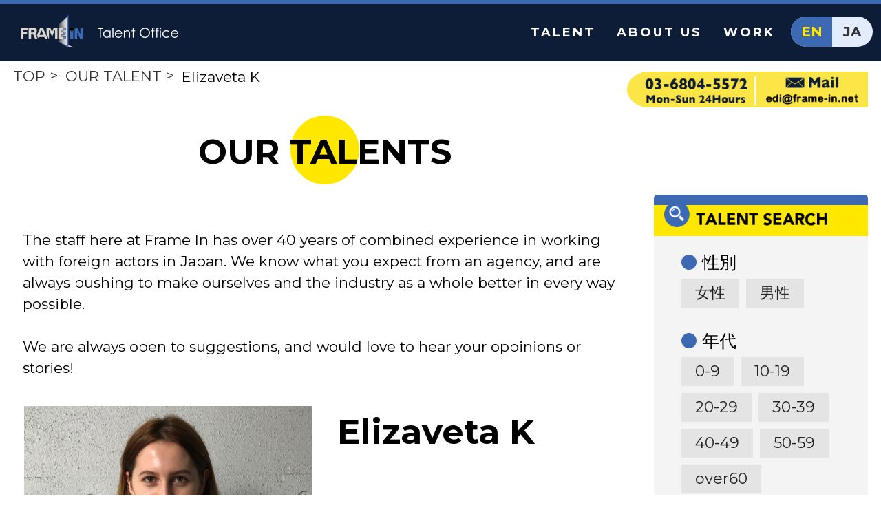

--- FILE ---
content_type: text/html; charset=UTF-8
request_url: http://www.frame-in.net/elizabeta-k/
body_size: 7034
content:
<!DOCTYPE html>
<html lang="ja">
	<head>
		<meta charset="UTF-8" />
		        <title>  Elizaveta K｜OUR TALENT｜外国人モデル事務所　フレームイン</title> 
                <meta name="Keywords" lang="en" content="フレームイン,フレームイン株式会社,モデル事務所,モデル,タレント,子供モデル,男性モデル,女性モデル,ファッションモデル,外人タレント,外国人モデル,外国人タレント,外人,外人タレント事務所,外国人,再現ドラマ,外国人ドラマ,外国人タレント事務所 ">
        <meta name="Description" content="弊社は2010年11月に設立し、再現ドラマ、テレビドラマ・ＣＭ等の撮影に外国人タレント/役者をご紹介しております">
		<meta name="viewport" content="width=device-width,maximum-scale=1.0,minimum-scale=1.0" />
		<meta name="format-detection" content="telephone=no">
		<link rel="stylesheet" type="text/css" media="all" href="http://www.frame-in.net/wp/wp-content/themes/frame_theme/css/reset.css" />
		<link rel="stylesheet" type="text/css" media="all" href="http://www.frame-in.net/wp/wp-content/themes/frame_theme/style.css" />
		<link rel="stylesheet" type="text/css" media="print" href="http://www.frame-in.net/wp/wp-content/themes/frame_theme/css/print.css" />
		<!--FONT Family-->
		<link href="https://fonts.googleapis.com/css?family=Montserrat:400,700|Noto+Sans:400,700" rel="stylesheet">
		<!--Font Family END-->
		
<!-- All in One SEO Pack 2.5 by Michael Torbert of Semper Fi Web Design[-1,-1] -->
<link rel="canonical" href="http://www.frame-in.net/elizabeta-k/" />
<meta property="og:title" content="Elizaveta K" />
<meta property="og:type" content="article" />
<meta property="og:url" content="http://www.frame-in.net/elizabeta-k/" />
<meta property="og:image" content="http://www.frame-in.net/wp/wp-content/plugins/all-in-one-seo-pack/images/default-user-image.png" />
<meta property="og:site_name" content="外国人モデル事務所　フレームイン" />
<meta property="article:published_time" content="2018-10-31T15:55:41Z" />
<meta property="article:modified_time" content="2018-12-25T16:12:59Z" />
<meta name="twitter:card" content="summary" />
<meta name="twitter:title" content="Elizaveta K" />
<meta name="twitter:image" content="http://www.frame-in.net/wp/wp-content/plugins/all-in-one-seo-pack/images/default-user-image.png" />
<meta itemprop="image" content="http://www.frame-in.net/wp/wp-content/plugins/all-in-one-seo-pack/images/default-user-image.png" />
			<script type="text/javascript" >
				window.ga=window.ga||function(){(ga.q=ga.q||[]).push(arguments)};ga.l=+new Date;
				ga('create', 'UA-118580207-1', 'auto');
				// Plugins
				
				ga('send', 'pageview');
			</script>
			<script async src="https://www.google-analytics.com/analytics.js"></script>
			<!-- /all in one seo pack -->
<link rel='dns-prefetch' href='//ajax.googleapis.com' />
<link rel='dns-prefetch' href='//s.w.org' />
		<script type="text/javascript">
			window._wpemojiSettings = {"baseUrl":"https:\/\/s.w.org\/images\/core\/emoji\/11\/72x72\/","ext":".png","svgUrl":"https:\/\/s.w.org\/images\/core\/emoji\/11\/svg\/","svgExt":".svg","source":{"concatemoji":"http:\/\/www.frame-in.net\/wp\/wp-includes\/js\/wp-emoji-release.min.js?ver=4.9.26"}};
			!function(e,a,t){var n,r,o,i=a.createElement("canvas"),p=i.getContext&&i.getContext("2d");function s(e,t){var a=String.fromCharCode;p.clearRect(0,0,i.width,i.height),p.fillText(a.apply(this,e),0,0);e=i.toDataURL();return p.clearRect(0,0,i.width,i.height),p.fillText(a.apply(this,t),0,0),e===i.toDataURL()}function c(e){var t=a.createElement("script");t.src=e,t.defer=t.type="text/javascript",a.getElementsByTagName("head")[0].appendChild(t)}for(o=Array("flag","emoji"),t.supports={everything:!0,everythingExceptFlag:!0},r=0;r<o.length;r++)t.supports[o[r]]=function(e){if(!p||!p.fillText)return!1;switch(p.textBaseline="top",p.font="600 32px Arial",e){case"flag":return s([55356,56826,55356,56819],[55356,56826,8203,55356,56819])?!1:!s([55356,57332,56128,56423,56128,56418,56128,56421,56128,56430,56128,56423,56128,56447],[55356,57332,8203,56128,56423,8203,56128,56418,8203,56128,56421,8203,56128,56430,8203,56128,56423,8203,56128,56447]);case"emoji":return!s([55358,56760,9792,65039],[55358,56760,8203,9792,65039])}return!1}(o[r]),t.supports.everything=t.supports.everything&&t.supports[o[r]],"flag"!==o[r]&&(t.supports.everythingExceptFlag=t.supports.everythingExceptFlag&&t.supports[o[r]]);t.supports.everythingExceptFlag=t.supports.everythingExceptFlag&&!t.supports.flag,t.DOMReady=!1,t.readyCallback=function(){t.DOMReady=!0},t.supports.everything||(n=function(){t.readyCallback()},a.addEventListener?(a.addEventListener("DOMContentLoaded",n,!1),e.addEventListener("load",n,!1)):(e.attachEvent("onload",n),a.attachEvent("onreadystatechange",function(){"complete"===a.readyState&&t.readyCallback()})),(n=t.source||{}).concatemoji?c(n.concatemoji):n.wpemoji&&n.twemoji&&(c(n.twemoji),c(n.wpemoji)))}(window,document,window._wpemojiSettings);
		</script>
		<style type="text/css">
img.wp-smiley,
img.emoji {
	display: inline !important;
	border: none !important;
	box-shadow: none !important;
	height: 1em !important;
	width: 1em !important;
	margin: 0 .07em !important;
	vertical-align: -0.1em !important;
	background: none !important;
	padding: 0 !important;
}
</style>
<link rel='stylesheet' id='bogo-css'  href='http://www.frame-in.net/wp/wp-content/plugins/bogo/includes/css/style.css?ver=3.2.1' type='text/css' media='all' />
<script type='text/javascript' src='//ajax.googleapis.com/ajax/libs/jquery/2.1.4/jquery.min.js?ver=2.1.4'></script>
<link rel='https://api.w.org/' href='http://www.frame-in.net/wp-json/' />
<link rel="EditURI" type="application/rsd+xml" title="RSD" href="http://www.frame-in.net/wp/xmlrpc.php?rsd" />
<link rel="wlwmanifest" type="application/wlwmanifest+xml" href="http://www.frame-in.net/wp/wp-includes/wlwmanifest.xml" /> 
<link rel='prev' title='Liu L' href='http://www.frame-in.net/liu-l/' />
<link rel='next' title='Cho K' href='http://www.frame-in.net/cho-k/' />
<meta name="generator" content="WordPress 4.9.26" />
<link rel='shortlink' href='http://www.frame-in.net/?p=4935' />
<link rel="alternate" type="application/json+oembed" href="http://www.frame-in.net/wp-json/oembed/1.0/embed?url=http%3A%2F%2Fwww.frame-in.net%2Felizabeta-k%2F" />
<link rel="alternate" type="text/xml+oembed" href="http://www.frame-in.net/wp-json/oembed/1.0/embed?url=http%3A%2F%2Fwww.frame-in.net%2Felizabeta-k%2F&#038;format=xml" />
<link rel="alternate" hreflang="ja" href="http://www.frame-in.net/ja/elizabeta-k/" />
<link rel="alternate" hreflang="en-US" href="http://www.frame-in.net/elizabeta-k/" />
		</head>
	<body>
		<header>
			<h1>
								<a href="http://www.frame-in.net/">
								<img src="http://www.frame-in.net/wp/wp-content/themes/frame_theme/images/common/logo.png" alt="FRAME IN Talent Office">
			</a></h1>
			<div class="right_block">
				<nav>
					<ul>
				<li><a href="http://www.frame-in.net/talent">TALENT</a></li>
						<li><a href="http://www.frame-in.net/#about">ABOUT US</a></li>
						<li><a href="http://www.frame-in.net/works/">WORK</a></li>
					</ul>
				</nav>
				<div class="btn_lang">
					<ul class="bogo-language-switcher"><li class="en-US en active first"><a rel="alternate" hreflang="en-US" href="" title="English (United States)">EN</a></li>
<li class="ja last"><a rel="alternate" hreflang="ja" href="http://www.frame-in.net/ja/elizabeta-k/" title="Japanese">JA</a></li>
</ul>
				</div>
				<span class="btn_menu">
					<img src="http://www.frame-in.net/wp/wp-content/themes/frame_theme/images/common/sp/icon_menu.png" alt="">
				</span>
			</div>
		</header>
<div class="page_head">
  <ul class="bread">
    <li>
            <a href="http://www.frame-in.net/wp/">TOP</a>
          </li>
           <li>
          				<a href="http://www.frame-in.net/wp/talent">OUR TALENT</a></li>
 				        <li>Elizaveta K</li>
  </ul>
  <!--a href="tel:03-6804-5572" class="bar_tel">
    <img src="http://www.frame-in.net/wp/wp-content/themes/frame_theme/images/common/bar_contact.png" alt="">
  </a-->
	<p class="bar_contact">
		<a href="tel:0368045572"><img src="http://www.frame-in.net/wp/wp-content/themes/frame_theme/images/common/bar_phone202310.png" alt="" class="bar_phone"></a><a href="#contact"><img src="http://www.frame-in.net/wp/wp-content/themes/frame_theme/images/common/bar_mail20240415.png" alt="" class="bar_mail"></a>
	</p>
</div>
<article class="page">
  <section id="profile">
    <div class="sp_search">
      <img src="http://www.frame-in.net/wp/wp-content/themes/frame_theme/images/page/profile/btn_sp_menu.png" alt="">
    </div>
    <div class="pc_flex container">
      <main>
        <div class="container">
          <h2 class="ttl"><span>OUR TALENTS</span></h2>
                                              <p class="read">
                The staff here at Frame In has over 40 years of combined experience in working with foreign actors in Japan. We know what you expect from an agency, and are always pushing to make ourselves and the industry as a whole better in every way possible.<br>
                <br>
                We are always open to suggestions, and would love to hear your oppinions or stories!
              </p>
                      <div class="pc_flex">
            <div class="left_block col2">
              <ul class="profile_slide">
                <li><img src="http://www.frame-in.net/wp/wp-content/uploads/2018/10/IMG_3343-e1545721784293.jpg" alt=""></li>
                <li><img src="http://www.frame-in.net/wp/wp-content/uploads/2018/10/IMG_2575-e1540968623208.jpg" alt=""></li>
                <li><img src="http://www.frame-in.net/wp/wp-content/uploads/2018/10/IMG_2567-e1545721829328.jpg" alt=""></li>
                <li><img src="" alt=""></li>
                <li><img src="" alt=""></li>
              </ul>
            </div>
            <div class="right_block col2">
              <h3 class="name">Elizaveta K</h3>
              <p>
                エリザベータ K<br>
								Nationality：Russia<br />
Height：178cm<br />
Born：1999<br />
Languages：Russian, English and Japanese              </p>
              <ul class="profile_nav">
                <li><img src="http://www.frame-in.net/wp/wp-content/uploads/2018/10/IMG_3343-e1545721784293.jpg" alt=""></li>
                <li><img src="http://www.frame-in.net/wp/wp-content/uploads/2018/10/IMG_2575-e1540968623208.jpg" alt=""></li>
                <li><img src="http://www.frame-in.net/wp/wp-content/uploads/2018/10/IMG_2567-e1545721829328.jpg" alt=""></li>
                <li><img src="" alt=""></li>
                <li><img src="" alt=""></li>
              </ul>
            </div>
          </div>
          <div class="profile_txt">
                          <h4>Principal Works</h4>
                                  </div>
          <div class="btn_block">
                          <a href="javascript:void(0)" onclick="window.print();return false;" class="pdf">Print PDF</a>
              <a href="javascript:location.href='mailto:?&body=' + document.URL;void(0);" class="mail">Send by email</a>
                                    			<a href="http://www.frame-in.net/wp/wp-content/uploads/2018/10/Elizaveta-K_Frame-In_01.pdf" download="http://www.frame-in.net/wp/wp-content/uploads/2018/10/Elizaveta-K_Frame-In_01.pdf" class="composite">Composite</a>
                                    </div>
          <div class="sns_block">
            <a class="twitter-share-button" href="https://twitter.com/share" data-dnt="true">Tweet</a>
            <div class="fb-like" data-href="http://syncer.jp" data-layout="button_count" data-action="like" data-show-faces="true" data-share="false"></div>
            <div id="fb-root"></div>
          </div>
          <div class="sujest_block">
                          <h4> Similar Models</h4>
                        <ul>
                            <li>
                <a href="http://www.frame-in.net/masanori-o/">
                  <img width="270" height="270" src="http://www.frame-in.net/wp/wp-content/uploads/2022/09/IMG_6469-270x270.jpeg" class="attachment-model_thumbs size-model_thumbs wp-post-image" alt="" srcset="http://www.frame-in.net/wp/wp-content/uploads/2022/09/IMG_6469-270x270.jpeg 270w, http://www.frame-in.net/wp/wp-content/uploads/2022/09/IMG_6469-320x320.jpeg 320w" sizes="(max-width: 270px) 100vw, 270px" />                  <p class="caption">
                    Masanori O/ Russia・Japan/ Male                  </p>
                </a>
                            <li>
                <a href="http://www.frame-in.net/maria-t/">
                  <img width="270" height="270" src="http://www.frame-in.net/wp/wp-content/uploads/2023/12/Maria-T_Frame-In_photo01-270x270.jpg" class="attachment-model_thumbs size-model_thumbs wp-post-image" alt="" srcset="http://www.frame-in.net/wp/wp-content/uploads/2023/12/Maria-T_Frame-In_photo01-270x270.jpg 270w, http://www.frame-in.net/wp/wp-content/uploads/2023/12/Maria-T_Frame-In_photo01-320x320.jpg 320w" sizes="(max-width: 270px) 100vw, 270px" />                  <p class="caption">
                    Maria T/Russia-Japan/Female                  </p>
                </a>
                            <li>
                <a href="http://www.frame-in.net/yugo-t/">
                  <img width="270" height="270" src="http://www.frame-in.net/wp/wp-content/uploads/2018/03/IMG_3901-1-270x270.jpg" class="attachment-model_thumbs size-model_thumbs wp-post-image" alt="" srcset="http://www.frame-in.net/wp/wp-content/uploads/2018/03/IMG_3901-1-270x270.jpg 270w, http://www.frame-in.net/wp/wp-content/uploads/2018/03/IMG_3901-1-320x320.jpg 320w, http://www.frame-in.net/wp/wp-content/uploads/2018/03/IMG_3901-1-300x300.jpg 300w, http://www.frame-in.net/wp/wp-content/uploads/2018/03/IMG_3901-1.jpg 522w" sizes="(max-width: 270px) 100vw, 270px" />                  <p class="caption">
                    Yugo T / Russia / Female                  </p>
                </a>
                          </ul>
          </div>
                                </div>
      </main>
      <div class="side">
        <h2 class="side_ttl">
          <img src="http://www.frame-in.net/wp/wp-content/themes/frame_theme/images/page/profile/ttl_search.png" alt="">
        </h2>
        <div class="side_content">
          <form method="get" id="searchform" action="http://www.frame-in.net">
  <dl class="">
    <dt>性別</dt>
        <input id="women" type="checkbox" name="catnum[]" value="29">
    <label for="women">女性</label>
        <input id="men" type="checkbox" name="catnum[]" value="27">
    <label for="men">男性</label>
      </dl>
</dl>
<dl>
  <dt>年代</dt>
    <input id="0-9" type="checkbox" name="catnum[]" value="36">
  <label for="0-9">0-9</label>
    <input id="10-19" type="checkbox" name="catnum[]" value="35">
  <label for="10-19">10-19</label>
    <input id="20-29" type="checkbox" name="catnum[]" value="34">
  <label for="20-29">20-29</label>
    <input id="30-39" type="checkbox" name="catnum[]" value="33">
  <label for="30-39">30-39</label>
    <input id="40-49" type="checkbox" name="catnum[]" value="32">
  <label for="40-49">40-49</label>
    <input id="50-59" type="checkbox" name="catnum[]" value="48">
  <label for="50-59">50-59</label>
    <input id="over60" type="checkbox" name="catnum[]" value="31">
  <label for="over60">over60</label>
  </dl>
<dl>
  <dt>大陸</dt>
    <input id="asia" type="checkbox" name="catnum[]" value="39">
  <label for="asia">アジア</label>
    <input id="%e3%82%a2%e3%83%95%e3%83%aa%e3%82%ab" type="checkbox" name="catnum[]" value="41">
  <label for="%e3%82%a2%e3%83%95%e3%83%aa%e3%82%ab">アフリカ</label>
    <input id="%e3%82%aa%e3%83%bc%e3%82%b9%e3%83%88%e3%83%a9%e3%83%aa%e3%82%a2" type="checkbox" name="catnum[]" value="38">
  <label for="%e3%82%aa%e3%83%bc%e3%82%b9%e3%83%88%e3%83%a9%e3%83%aa%e3%82%a2">オーストラリア</label>
    <input id="%e3%83%a8%e3%83%bc%e3%83%ad%e3%83%83%e3%83%91" type="checkbox" name="catnum[]" value="40">
  <label for="%e3%83%a8%e3%83%bc%e3%83%ad%e3%83%83%e3%83%91">ヨーロッパ</label>
    <input id="%e5%8c%97%e3%82%a2%e3%83%a1%e3%83%aa%e3%82%ab" type="checkbox" name="catnum[]" value="43">
  <label for="%e5%8c%97%e3%82%a2%e3%83%a1%e3%83%aa%e3%82%ab">北アメリカ</label>
    <input id="%e5%8d%97%e3%82%a2%e3%83%a1%e3%83%aa%e3%82%ab" type="checkbox" name="catnum[]" value="42">
  <label for="%e5%8d%97%e3%82%a2%e3%83%a1%e3%83%aa%e3%82%ab">南アメリカ</label>
  </dl>
<dl>
  <dt class="typeB">オプション</dt>
    <input id="%e7%9f%ad%e9%ab%aa" type="checkbox" name="catnum[]" value="45">
  <label for="%e7%9f%ad%e9%ab%aa">短髪</label>
    <input id="%e9%95%b7%e9%ab%aa" type="checkbox" name="catnum[]" value="46">
  <label for="%e9%95%b7%e9%ab%aa">長髪</label>
  </dl>
<input type="text" name="s" id="s" placeholder="単語検索" />
<input type="submit" value="タレント検索" />
</form>
        </div>
      </div>
    </div>
  </section>
<script>(function(d, s, id) {
  var js, fjs = d.getElementsByTagName(s)[0];
  if (d.getElementById(id)) return;
  js = d.createElement(s); js.id = id;
  js.src = "//connect.facebook.net/ja_JP/sdk.js#xfbml=1&version=v2.0";
  fjs.parentNode.insertBefore(js, fjs);
}(document, 'script', 'facebook-jssdk'));</script>
  <section id="bottom_part">
    <div class="pc_flex container">
      <div class="item_content access col2">
        <h2>Access</h2>
        <iframe src="https://www.google.com/maps/embed?pb=!1m18!1m12!1m3!1d3241.3586959449035!2d139.7305826652583!3d35.66816888019735!2m3!1f0!2f0!3f0!3m2!1i1024!2i768!4f13.1!3m3!1m2!1s0x60188b81f7aa2867%3A0xc89586ce162bc4d5!2z44CSMTA3LTAwNTIg5p2x5Lqs6YO95riv5Yy66LWk5Z2C77yZ5LiB55uu77yR4oiS77yXIOi1pOWdguODrOOCuOODh-ODs-OCt-ODo-ODq-ODm-ODhuODqw!5e0!3m2!1sja!2sjp!4v1512569989632" width="100%" height="360" frameborder="0" style="border:0" allowfullscreen></iframe>
        <p>
          Roppongi Statin, Toei Ōedo Line (E-23)<br>
          7 minutes walk from "Exit 7" (Roppongi Midtown)<br>
          <br>
          Roppongi Station, Tokyo Metro Hibiya Line (H-04)<br>
          10 minutes walk from "Exit 4a" (The "Roppongi" Intersection)<br>
          <br>
          Akasaka Station, Tokyo Metro Chiyoda Line (C-06)<br>
          7 minutes walk from "Exit 6"<br>
          <br>
          Nogizaka Station, Tokyo Metro Chiyoda Line (C-05)<br>
          7 minutes walk from "Exit 2"<br>
        </p>
        <p>
          425 Akasaka Residential<br>
          9-1-7 Akasaka Minato-ku, Tokyo<br>
          107-0052 Japan<br>
          ——
        </p>
      </div>
      <div class="item_content contact col2">
        <h2>Contact</h2>
        [contact-form-7 id="4" title="コンタクトフォーム 1"]      </div>
    </div>
  </section>
  <section id="bottom_part2">
    <div class="pc_flex container">
      <div class="item_content company col2">
        <img src="http://www.frame-in.net/wp/wp-content/themes/frame_theme/images/common/logo_footer.png" alt="FRAME IN">
          <p>
            COMPANY：	FRAME IN Inc.<br>
            LOCATION：	425 Akasaka-Residential,Akasaka,Minato-ku,Tokyo,107-0052,Japan <br>
            ESTABLISHMENT：	November 2010<br>
            BUSINESS OUTLINE：	Management of Talents,Model,Extra,Interpreter
          </p>
          <p>
            Principal Customer：<br>
            WOWOW Inc.,TBS TV Inc.,TV Asahi Inc.,TV Tokyo Inc.,Touhoku-Shinsha Inc.,Fuji Television Inc.,Nihon TV Inc.
          </p>
      </div>
      <div class="item_content facebook col2">
        <iframe src="https://www.facebook.com/plugins/page.php?href=https%3A%2F%2Fwww.facebook.com%2Fframeininc%2F&tabs=timeline&width=340&height=500&small_header=false&adapt_container_width=true&hide_cover=false&show_facepile=false&appId" width="340" height="500" style="border:none;overflow:hidden" scrolling="no" frameborder="0" allowTransparency="true"></iframe>
      </div>
    </div>
  </section>
  </article>
  <footer>
    <div class="container">
      <p>Copyright © 2017 FRAME IN, All Rights Reserved <span>| Tel : 03-6804-5546 | Fax : 03-3402-5622 | Email : edi@frame-in.net</span> </p>
      <a href="./privacy">Privacy Policy</a>
    </div>
  </footer>
<!--slideプラグイン 呼び出し-->
<link href="http://www.frame-in.net/wp/wp-content/themes/frame_theme/js/slick.css" rel="stylesheet">
<link href="http://www.frame-in.net/wp/wp-content/themes/frame_theme/js/slick-theme.css" rel="stylesheet">
<script type="text/javascript" src="http://www.frame-in.net/wp/wp-content/themes/frame_theme/js/slick.js"></script>
<!--slideプラグイン 呼び出し END-->
<script type="text/javascript" src="http://www.frame-in.net/wp/wp-content/themes/frame_theme/js/script.js"></script>
<script type='text/javascript' src='http://www.frame-in.net/wp/wp-includes/js/wp-embed.min.js?ver=4.9.26'></script>
</body>
</html>


--- FILE ---
content_type: text/css
request_url: http://www.frame-in.net/wp/wp-content/themes/frame_theme/css/reset.css
body_size: 597
content:
@charset "utf-8";
/* CSS Document */

html, body, div, span, applet, object, iframe,
h1, h2, h3, h4, h5, h6, p, blockquote, pre,
a, address, big, cite, code,
del, dfn, font, img, ins, kbd, q, s, samp,
small, strike, strong, sub, sup, tt, var,
b, u, i, center,a,
dl, dt, dd, ol, ul, li,
fieldset, form, label, legend,
table, caption, tbody, tfoot, thead, tr, th, td {
  margin: 0;
  padding: 0;
  border: 0;
  outline: 0;
  background: transparent no-repeat;
  font-weight: normal;
}
html {
  font-size: 62.5%;
}
body {
  line-height: 1;
  font-size: 1.0rem;
  font-weight: 500;
}
ol, ul {
  list-style: none;
}
a{
  text-decoration: none;
  color:#323232;
}
blockquote, q {
  quotes: none;
}
blockquote:before, blockquote:after,
q:before, q:after {
  content: '';
  content: none;
}

/* remember to define focus styles! */
:focus {
  outline: 0;
}

/* remember to highlight inserts somehow! */
ins {
  text-decoration: none;
}
del {
  text-decoration: line-through;
}

/* tables still need 'cellspacing=0' in the markup */
table {
  border-collapse: collapse;
  border-spacing: 0;
}


--- FILE ---
content_type: text/css
request_url: http://www.frame-in.net/wp/wp-content/themes/frame_theme/style.css
body_size: 5023
content:
/*
Theme Name: frame-in
Description: 
Version: 1
*/
@charset "UTF-8";
body{
  font-family: 'Montserrat', 'Noto Sans' , sans-serif;
  font-size: 1.4rem;
  line-height: 1.5;
  overflow-x: hidden;
}
a,
img,
p,
li.slick-slide,
input[type=submit]{
  transition: .5s;
}
li.slick-slide:hover,
a:hover,
a:hover img,
input[type=submit]:hover{
  opacity: .7
}
.page_head a.bar_tel:hover{
  opacity: 1;
}
a[href^="tel:"] { cursor: default; }
p.atention{
  margin-bottom: 1em;
  font-size: 1.8rem;
}
p.center{
  text-align: center;
}
a.btn_more{
  display: block;
  background-color: #ffe700;
  width: 100%;
  max-width: 583px;
  margin: 0 auto;
  text-align: center;
  line-height: 3;
}
a.btn_more span{
  position: relative;
}
a.btn_more span::before{
  content: url(./images/common/icon_right.png);
  margin-right: 10px;
}
img{
  display: block;
  max-width: 100%;
  height: auto;
}
.pcnone{ display: none;}
.spnone{}
@media screen and (max-width: 767px){
	.pcnone{ display: block;}
	.spnone{ display: none;}
}

header{
  display: flex;
  align-items: center;
  justify-content: space-between;
  border-top: 6px solid #3d69b2;
  background-color: #0d1c37;
  padding: 16px 12px 20px 30px;
}
header nav,
header .btn_lang{
  display: inline-block;
  vertical-align: middle;
}
header nav li{
  display: inline-block;
  margin-left: 25px;
  letter-spacing: 3px;
}
header nav a{
  color: #fff;
  font-size: 1.8rem;
  font-weight: 700;
}
header .btn_lang{
  margin-left: 17px;
  background-color: #e2ecfc;
  border-radius: 30px;
  overflow: hidden;
  font-size: 2rem;
}
header .btn_lang li{
  display: inline-block;
  width: 60px;
  text-align: center;
}
header .btn_lang li a{
  display: block;
  line-height: 44px;
  font-weight: 700;
}
header .btn_lang li a:hover{
  color: #3d69b2;
  opacity: .9;
}
header .btn_lang li.active a{
  background-color: #3d69b2;
  color: #ffe700
}
header .btn_lang li:last-child{
  margin-left: -6px;
}
@media screen and (max-width: 767px){
	header .btn_lang li{
	  display: inline-block;
	  width: 45px;
	  text-align: center;
	}
	header .btn_lang li a{
	  display: block;
	  line-height: 27px;
	  font-weight: 700;
	}
}
#main_vsl{
  position: relative;
  background-image: url(./images/home/slide1.jpg);
  background-size: cover;
  height: 600px;
}
#main_vsl a.bar_tel{
  position: absolute;
  top: 20px;
  right: 20px;
}
p.bar_contact{
  position: absolute;
  top: 20px;
  right: 20px;
	width: 447px;
}
p.bar_contact img{
	display: inline;
	height: auto;
}
p.bar_contact .bar_phone{
	width: 52.8%;
}
p.bar_contact .bar_mail{
	width: 47.2%;
}
#main_vsl .read_block{
  color: #fff;
}
#main_vsl .read_block h2{
  font-weight: bold;
}
#main_vsl a.btn_link{
  position: absolute;
  right: 30%;
  bottom: 30px;
}
.read_block h2{
  font-size: 8.5rem;
  margin-bottom: .2em;
  line-height: 1;
}
.read_block p{
  font-size: 2rem;
}
.read_block p{
  font-size: 2rem;
  line-height: 1.5;
  font-style: italic;
}
.home section h2{
  position: relative;
  font-weight: 700;
}
.home section h2 span{
  position: relative;
  margin-left: 15px;
  z-index: 2;
  font-weight: bold;
}
.home section h2::after{
  content: '';
  position: absolute;
  top:50%;
  left: 0;
  transform: translateY(-50%);
  width: 2em;
  height: 2em;
  background-color: #ffe700;
  border-radius: 50%;
  z-index: 1;
}
.home section#work ul{
  display: flex;
  flex-wrap: wrap;
  margin-bottom: 38px;
}
.home section#work li{
  margin: 0 22px 22px 0;
}
.home section#talent{
  padding: 90px 0;
}
.home section#talent h2{
  margin-bottom: 72px;
  text-align: center;
}
.home section#talent h2::after{
  top: -20%;
  left: 50%;
  transform: translate( -50%,0);
}
.home section#talent ul{
  margin-bottom: 70px
}
.home section#talent li{
  position: relative;
}
.home section#talent li::before{
  content: url(./images/common/icon_plus.png);
  position: absolute;
  top: 50%;
  left: 50%;
  transform: translate(-50%,-50%);
  opacity: 0;
  transition: .7s;
}
.home section#talent li p.caption{
  background-color: rgba(255, 231, 0 ,.8);
  margin-bottom: 0;
  width: 94%;
  font-size: 20px;
  padding: 5% 3%;
  position: absolute;
  bottom: 0;
  left: 0;
  line-height: 1.1;
  opacity: 0;
  transition: .7s;
}
.home section#talent li:hover::before,
.home section#talent li:hover p.caption{
  opacity: 1;
}
#bottom_part{
  background-color: #f4f4f4;
  padding-bottom: 30px;
}
#bottom_part .container,
#bottom_part2 .container{
  width: 90%;
  margin: 0 auto;
}
#bottom_part h2{
  margin-bottom: 55px;
  text-align: center;
  font-size: 5rem;
  font-weight: bold;
}
#bottom_part h2::after{
  content: none
}
#bottom_part h2 span{
  display: block;
  margin: 0;
  font-size: 1.8rem;
}
#bottom_part iframe{
  margin-bottom: 25px
}
#bottom_part input,
#bottom_part textarea{
  display: block;
  background-color: transparent;
  width: calc(100% - 30px);
  padding: 16px 15px 15px;
  border: 1px dashed #ccc;
  font-size: 1.6rem
}
#bottom_part input{
  border-bottom: none;
}
#bottom_part input[type="submit"]{
  width: 110px;
  margin: 25px auto 0;
  border: solid 1px #ccc;
  border-radius: 0;
}
#bottom_part textarea{
  height: 300px
}
#bottom_part2{
  padding: 40px 0;
}
#bottom_part2 .company img{
  margin-bottom: 35px;
}
#bottom_part2 .company p{
  margin-bottom: 1em;
}
footer{
  clear: both;
  background-color: #3d69b2;
  padding: 10px 0 10px;
  color: #fff
}
footer p,footer a{
  font-size: 1.7rem
}
footer p{
  margin-bottom: .5em;
}
footer a{
  color: #fff
}
footer .container{
  width: 90%;
  margin: 0 auto;
}
/*
下層ページ CSS
*/
.page_head{
  position: relative;
  width: 97%;
  margin: 0 auto 50px;
  padding: 5px 0;
}
.page .container{
  width: 97%;
  margin: 0 auto;
}
.page.single .container{
  width: 90%;
}
.page_head li{
  display: inline-block;
  vertical-align: middle;
  margin-right: 5px;
}
.page_head li a::after{
  content: '>';
  display: inline-block;
  margin-left: 7px;
  vertical-align: middle;
  position: relative;
  top: -3px;
}
.page_head li a:hover{
  opacity: .8
}
.page_head .bar_tel{
  position: absolute;
  width: 350px;
  top: 15px;
  right: 0;
}
.page_head p.bar_contact{
  position: absolute;
  top: 15px;
  right: 0;
	width: 350px;
}
.page_head p.bar_contact img{
	display: inline-block;
	height: auto;
}
.page_head p.bar_contact .bar_phone{
	width: 52.8%;
}
.page_head p.bar_contact .bar_mail{
	width: 47.2%;
}
@media screen and (max-width: 767px){
	.page_head .bar_tel{
	  position: absolute;
	  width: 95%;
	  max-width: 350px;
	  top: 15px;
	  right: 0;
	  text-align: right;
	}
	.page_head .bar_tel img{
		display: inline-block;
	}
}
.page h2.ttl span{
  font-weight: bold;
  position: relative;
  text-align: center;
  z-index: 2;
}
.page h2.ttl::after{
  content: '';
  position: absolute;
  top: -20%;
  left: 50%;
  transform: translate( -50%,0);
  width: 100px;
  height: 100px;
  background-color: #ffe700;
  border-radius: 50%;
  z-index: 1;
}
.page main p.read{
  margin-bottom: 40px;
}
.page #profile{
  padding-bottom: 60px;
}
.page #profile h3.name{
  font-weight: bold;
  font-size: 2em;
}
.page .profile_nav{
  text-align: left;
}
.page .profile_nav .slick-list{
  padding: 0!important;
}
.page .profile_nav li{
  width: 130px!important;
  height: 130px;
  overflow: hidden;
  margin: 0 10px 10px 0;
}
.page #profile main .pc_flex{
  margin-bottom: 50px;
	min-height: 600px;
}
.page #profile main .profile_txt{
  margin-bottom: 90px;
}
.page #profile main h4{
  margin-bottom: 30px;
  font-size: 2.8rem;
  vertical-align: middle;
}
.page #profile main h4::before{
  content: '';
  display: inline-block;
  width: 30px;
  height: 30px;
  border-radius: 15px;
  background-color: #ffe700;
  margin: 0 14px 0 5px;
  position: relative;
  top: -3px;
  vertical-align: middle;
}
.btn_block{
  margin-bottom: 55px;
}
.btn_block a{
  display: block;
  background-color: #ffe700;
  text-align: center;
  line-height: 62px;
}
.btn_block a.pdf::before{
  content: url(./images/page/profile/icon_pdf.png);
  display: inline-block;
  margin-right: 15px;
  position: relative;
  top: 7px;
  vertical-align: middle;
}
.btn_block a.mail::before{
  content: url(./images/page/profile/icon_mail.png);
  display: inline-block;
/*  margin-right: 50px;*/
  margin-right: 22px;
  position: relative;
  top: 7px;
  vertical-align: middle;
}
.btn_block a.composite::before{
  content: "";
  display: inline-block;
  margin-right: 22px;
  position: relative;
  top: 0;
  vertical-align: middle;
  background: url(./images/page/profile/icon_composit.png) no-repeat center center;
	background-size: 31px 40px;
	width: 31px;
	height: 40px;
}
#twitter-widget-0{
  position: relative!important;
  top: 8px;
}
.page .sns_block{
  text-align: center;
}
.page .sujest_block ul{
  display: flex;
}
.page .search_list_block ul{
  display: flex;
  flex-wrap: wrap;
}
.page .sujest_block li,
.page .search_list_block li{
  position: relative;
  width: 49%;
}
.page .sujest_block li{
  margin-right: 1%
}
.page .search_list_block li{
  margin: .5%;
}
.page .search_list_block li{
  margin-bottom: 5px;
}
.page .sujest_block li img,
.page .search_list_block li img{
  width: 100%;
}
.page .search_list_block li p.caption,
.page .sujest_block li p.caption{
  background-color: rgba(13, 28, 55,.8);
  margin-bottom: 0;
  width: 94%;
  font-size: 20px;
  padding: 5% 3%;
  color: #fff;
  position: absolute;
  bottom: 0;
  left: 0;
  line-height: 1.1;
  z-index: 1;
}
.page .side .side_ttl{
  width: calc(100% - 15px);
  border-radius: 5px 5px 0 0;
  border-top: 15px solid #3d69b2;
  background-color: #ffe700;
  padding: 0 0 8px 15px;
  text-align: center;
}
.page .side .side_ttl img{
  width: 80%;
  position: relative;
  top: -5px;
}
.page .side .side_content{
  background-color: #f4f4f4;
  width: calc(100% - 80px);
  padding: 20px 40px;
}
.page .side .side_content dl{
  margin-bottom: 20px;
}
.page .side .side_content dt{
  margin-bottom: 5px;
  font-size: 25px;
}
.page .side .side_content dt::before{
  content: '';
  display: inline-block;
  background-color: #3d69b2;
  position: relative;
  top: 2px;
  width: 22px;
  height: 22px;
  border-radius: 50%;
  margin-right: 8px;
}
.page .side .side_content dt.typeB{
  color: #ad0000
}
.page .side .side_content dt.typeB::before{
  background-color: #ffe700;
}
.page .side .side_content dd.block input{
  display: block;
  width: 100%;
}
input[type=checkbox]{
  display: none!important;
}
.page .side label{
    display: inline-block;
    cursor: pointer;
    margin: 0 4px 10px 0;
    padding: 10px 20px;
    background: #e4e4e4;
    color: #222;
    font-size: 16px;
    text-align: center;
    line-height: 1;
    transition: .2s;
    font-size: 2.2rem;
}
.page .side .block label{
  display: block;
  margin-right: 0;
  text-align: center;
}
.page .side input[type="checkbox"]:checked + label {
    background-color: #4b4b4b;
    color: #fff;
}

.page .side input[type=text]{
  display: block;
  width: calc(100% - 40px);
  margin-bottom: 30px;
  border: 1px solid #000;
  background-color: #e4e4e4;
  padding: 15px 20px;
  font-size: 2.2rem;
}
.page .side input[type=submit]{
  display: block;
  width: 100%;
  border: none;
  background-color: #ffe700;
  padding: 10px 0;
  border-radius: 0;
  font-size: 2.1rem;
  text-align: center;
  cursor: pointer;
}
.page .pagenation{
  display: block;
  margin-top: 40px;
  text-align: center;
}
.page .pagenation span{
  display: inline-block;
  width: auto!important;
}
.page .pagenation span.current{
  background-color: #ffe700;
  padding: 0 9px;
}
.page .pagenation a{
  display: inline-block;
  padding: 0 9px;
}
.page #privacy p{
  margin-bottom: 40px;
}
.page #privacy dl{
  margin-bottom: 30px;
}
.page #privacy dd{
  line-height: 1.75;
}
.page #privacy dd ul{
  margin: 30px 0;
}
.access p,
#bottom_part2 .company p{
  font-size: 1.8rem;
}
@media screen and (max-width: 414px){
  body{
    padding-top: 75px;
  }
  #main_vsl{
    background-image: url(./images/common/sp/sp_main.jpg);
  }
  #main_vsl a.bar_tel{
    display: block;
    width: 70%;
    top: 10px;
  }
  #main_vsl a.btn_link{
    display: none;
  }
.page_head p.bar_contact{
  position: absolute;
  top: 15px;
  right: 0;
	width: 100%;
}
.page_head .bar_tel{
		position: fixed;
		top: 85px;
	z-index: 3;
	}
	.bread{
		display: none
	}
}

@media screen and (max-width: 500px){
p.bar_contact{
  position: absolute;
  top: 20px;
  right: 20px;
	width: 90%;
}
}

@media screen and (max-width: 979px){
  body{
    padding-top: 54px;
  }
  header{
    position: fixed;
    top: 0;
    left: 0;
    width: calc(100% - 24px);
    padding: 10px 12px 12px 12px;
    z-index: 10;
	 min-height: 50px;
  }
  header h1{
    max-width: 40%
  }
  header .btn_lang{
    display: inline-block;
    font-size: 1.5rem;
    vertical-align: middle;
  }
  header .btn_lang a{
    line-height: 33px;
  }
  header .btn_menu{
    display: inline-block;
    width: 30px;
    margin-left: 15px;
    vertical-align: middle;
  }
  header nav{
    display: none;
    padding: 20px 0;
    position: fixed;
    top: 56px;
    left: 0;
    width: 100%;
    background-color: #0d1c37;
    z-index: 10;
  }
  header nav li{
    display: block;
    padding: 20px 0;
    text-align: center;
  }
  header nav li a{
    display: block;
    transition: .8s
  }
  header nav li a:hover{
    color: #ffe700;
  }
.page_head .bar_tel{
		position: fixed;
		top: 85px;
	z-index: 2;
	}
  .read_block{
    position: absolute;
    width: 97%;
    top: 65%;
    left: 3%;
    transform: translateY(-50%);
  }
  .read_block h2{
    font-size: 5rem;
  }
  .read_block p{
    font-size: 1.5rem;
  }
  .home section h2{
    margin-left: -10px;
    margin-bottom: 30px;
    font-size: 3rem;
  }
  .home section#about p,
  .home section#work p,
  .home section#about h2 span,
  .home section#work h2 span{
    color: #fff!important;
  }
  .home #about .pc_flex{
    position: relative;
  }
  .home .image_block{
    position: relative;
  }
  .home .image_block::before{
    content: '';
    position: absolute;
    top: 0;
    left: 0;
    width: 100%;
    height: 100%;
    background-color: rgba(0,0,0,.3);
    z-index: 1;
  }
  .home #about .txt_block{
    position: absolute;
    width: 90%;
    top: 50%;
    left: 50%;
    transform: translate(-50%,-50%);
    z-index: 1;
    line-height: 1.75;
  }
  .home section#work h2{
    margin-bottom: 20px;
  }
  .home section#work p{
    margin-bottom: 30px;
  }
  .home #work .image_block{
    display: none;
  }
  .home #work .txt_block{
    position: relative;
    background-image: url(./images/home/sp/sp_works.jpg);
    background-size: cover;
    background-position: center;
    padding: 50px 0;
  }
  .home #work .txt_block .wrap{
    width: 90%;
    margin: 0 auto;
    line-height: 1.75;
  }
  .home section#work li{
    margin: 0 10px 10px 0
  }
  .home section#work li img{
    height: 56px;
  }
  .home section#talent h2{
    margin-bottom: 40px
  }
  .home section#talent ul{
    margin-bottom: 40px
  }
  .home section#talent h2 span,
  .home section#talent p{
    color: #000!important
  }
  #bottom_part{
    padding: 80px 0;
  }
  #bottom_part .access,
  #bottom_part2 .company{
    margin-bottom: 50px;
  }
  .sp_search img{
    position: absolute;
    right: 0;
    text-align: right;
    top: 140px;
    width: 40px;
    z-index: 11;
  }
  .page .sujest_block li:last-child{
    display: none;
  }
  .page main p.read{
    width: 80%;
  }
  .page h2.ttl{
    position: relative;
    margin: 75px 0 30px;
    font-size: 2em;
    z-index: 2;
  }
  .page h2.ttl span{
    color: #000!important
  }
  .page h2.ttl::after {
    content: '';
    position: absolute;
    top: -20%;
    left: 0%;
    transform: translate( 0,0);
    width: 2em;
    height: 2em;
    background-color: #ffe700;
    border-radius: 50%;
    z-index: 1;
  }
  .page main .profile_nav{
    margin-top: 20px
  }
  .page #profile main h4{
    margin-bottom: 1em;
    font-size: 1.5rem
  }
  .btn_block{
    margin-bottom: 20px;
    text-align: center;
  }
  .btn_block a{
    margin: 0 auto 10px;
  }
.page .sns_block{
  margin-bottom: 20px;
    text-align: left;
  }
  .page .side{
    display: none;
    width: 100%;
    height: 100%;
    position: fixed;
    top: 0;
    left: 0;
    z-index: 10;
  }
  .page .side .side_content{
    overflow-y: scroll;
    height: calc(100% - 108px);
  }
  footer p span{
    display: block;
  }
}
@media screen and (max-width: 414px){
  body{
    padding-top: 55px;
  }
}
@media screen and (min-width: 980px){
  body{
    font-size: 2.1rem;
  }
  .home p{
    margin-bottom: 2em
  }
  .read_block{
    position: absolute;
    width: 50%;
    top: 53%;
    right: 2%;
    transform: translateY(-50%);
  }
  .pc_flex{
    display: flex;
    display: -webkit-flex;
    justify-content: space-between;
  }
  .home .pc_flex{
    align-items: center;
  }
  .sp_search{
    display: none;
  }
  header .btn_menu{
    display: none
  }
  #bottom_part{
    padding-top: 80px;
  }
  #bottom_part .pc_flex,
  #bottom_part2 .pc_flex{
    align-items: flex-start;
  }
  .pc_flex .col2{
    width: 50%;
  }
  #bottom_part .col2,
  #bottom_part2 .col2,
  .page #profile .col2{
    width: 48%;
  }
  .home section h2,
  .page h2.ttl span,
  .page #profile h3.name{
    font-size: 5rem;
  }
  .page #profile h3.name{
    margin-bottom: 70px;
  }
  .page #profile .right_block{
    position: relative;
  }
  .page #profile .profile_nav{
    position: absolute;
    bottom: 0;
    left: -90px;
  }
  .page main{
    width: 73%;
    margin-right: 2%
  }
  .page .side{
    width: 25%;
  }
  .home section#about h2{
    margin-bottom: 80px;
  }
  .home #work .pc_flex{
    align-items: stretch
  }
  .home #work .pc_flex .txt_block{
    padding: 40px 0;
  }
  .home #work .pc_flex .image_block img{
    display: none
  }
  .home #work .pc_flex .image_block{
    background: url(./images/home/work_main.jpg);
    background-position: center;
    background-size: cover;
  }
  .home section#work h2{
    margin-bottom: 60px;
  }
  .home section#work{
    background-color: #f4f4f4;
  }
  .home section .pc_flex .wrap{
    width: 88%;
    margin: 0 auto;
  }
  .btn_block{
    display: flex;
    width: 90%;
    margin: 0 auto 55px;
  }
  .btn_block a{
    width: 32%;
    margin-right: 1%;
  }
  .page h2.ttl{
    position: relative;
    margin-bottom: 75px;
    text-align: center;
    z-index: 2;
  }
  .page .sujest_block li{
    width: 32%;
  }
  .page .search_list_block li{
    width: 32%;
    margin: .5%;
  }
  .page .side{
    padding-top: 100px
  }
  .page #privacy dt{
    font-size: 2.8rem
  }
  .page #privacy dd{
    font-size: 2.1rem;
  }
  #bottom_part2 .company{
    padding-top: 45px;
  }
  footer p,
  footer a{
    display: inline-block;
  }
  footer p{
    margin-right: 20px;
  }
}
ul.bogo-language-switcher li{
	display: inline-block
}


--- FILE ---
content_type: text/css
request_url: http://www.frame-in.net/wp/wp-content/themes/frame_theme/css/print.css
body_size: 353
content:
@charset "utf-8";
/* CSS Document */
  .page h2.ttl,
  .side,.sujest_block,.btn_block,
  header .right_block,
  #bottom_part,
  .bread,.sp_search,
  .bar_tel,footer a,
  .sns_block,
  #bottom_part2,
.left_block.col2{
    display: none;
  }
  .page #profile main .pc_flex{
    width: 100%;
    display: flex;
	  align-items: flex-end;
  }
  .right_block.col2,
.slick-track{
    width: 100%!important
  }
  .page .profile_nav li{
	  display: inline-block;
    width: 200px!important;
    height: 200px;
    margin-bottom: 10px;
    overflow: hidden;
  }
.page main p.read{
	margin-top:-40px
}

--- FILE ---
content_type: text/plain
request_url: https://www.google-analytics.com/j/collect?v=1&_v=j102&a=1631056385&t=pageview&_s=1&dl=http%3A%2F%2Fwww.frame-in.net%2Felizabeta-k%2F&ul=en-us%40posix&dt=Elizaveta%20K%EF%BD%9COUR%20TALENT%EF%BD%9C%E5%A4%96%E5%9B%BD%E4%BA%BA%E3%83%A2%E3%83%87%E3%83%AB%E4%BA%8B%E5%8B%99%E6%89%80%E3%80%80%E3%83%95%E3%83%AC%E3%83%BC%E3%83%A0%E3%82%A4%E3%83%B3&sr=1280x720&vp=1280x720&_u=IEBAAEABAAAAACAAI~&jid=1360357579&gjid=1952016008&cid=1041859669.1765049749&tid=UA-118580207-1&_gid=1603382879.1765049749&_r=1&_slc=1&z=2065822640
body_size: -450
content:
2,cG-WST12NDFGX

--- FILE ---
content_type: application/x-javascript
request_url: http://www.frame-in.net/wp/wp-content/themes/frame_theme/js/script.js
body_size: 1035
content:
$('.slide').slick({
  autoplay: true,
  autoplaySpeed: 2000,
  speed: 1500,
  centerMode: true,
  focusOnSelect: true,
  slidesToShow: 7,
  slidesToScroll: 1,
  touchThreshold: 50,
  swipeToSlide: true,
  responsive: [
{
  breakpoint: 1440,
  settings: {
    slidesToShow: 4,
    infinite: true,
  }
},
{
  breakpoint: 480,
  settings: {
    slidesToShow: 2,
    slidesToScroll: 1
  }
}]
  });
$('.btn_menu').click(function() {
$('body').toggleClass('open');
$('header nav').slideToggle();
 });
 $('.sp_search img').click(function() {
 $('body').toggleClass('open');
 $('.page .side').slideToggle();
  });
  $('a[href^=#]').click(function() {
      var speed = 600;
      var href= $(this).attr("href");
      var target = $(href == "#" || href == "" ? 'html' : href);
      var position = target.offset().top;
      $('body,html').animate({scrollTop:position}, speed, 'swing');
      return false;
    });
 $('a.btn_top').click(function() {
      var speed = 600;
      var href= $(this).attr("href");
      var target = $(href == "#" || href == "" ? 'html' : href);
      var position = target.offset().top - 68;
      $('body,html').animate({scrollTop:position}, speed, 'swing');
      return false;
    });
    window.twttr=(function(d,s,id){var js,fjs=d.getElementsByTagName(s)[0],t=window.twttr||{};if(d.getElementById(id))return;js=d.createElement(s);js.id=id;js.src="https://platform.twitter.com/widgets.js";fjs.parentNode.insertBefore(js,fjs);t._e=[];t.ready=function(f){t._e.push(f);};return t;}(document,"script","twitter-wjs"));
    $('.profile_slide').slick({
    slidesToShow: 1,
    slidesToScroll: 1,
    arrows: false,
    fade: true,
    asNavFor: '.profile_nav'
    });
    $('.profile_nav').slick({
    slidesToShow: 5,
    slidesToScroll: 1,
    asNavFor: '.profile_slide',
    dots: true,
    centerMode: true,
    focusOnSelect: true
    });
    (function(d, s, id) {
      var js, fjs = d.getElementsByTagName(s)[0];
      if (d.getElementById(id)) return;
      js = d.createElement(s); js.id = id;
      js.src = "//connect.facebook.net/ja_JP/sdk.js#xfbml=1&version=v2.0";
      fjs.parentNode.insertBefore(js, fjs);
    }(document, 'script', 'facebook-jssdk'));

var ua = navigator.userAgent.toLowerCase();
var isMobile = /iphone/.test(ua)||/android(.+)?mobile/.test(ua);
if (!isMobile) {
    $('a[href^="tel:"]').on('click', function(e) {
        e.preventDefault();
    });
}